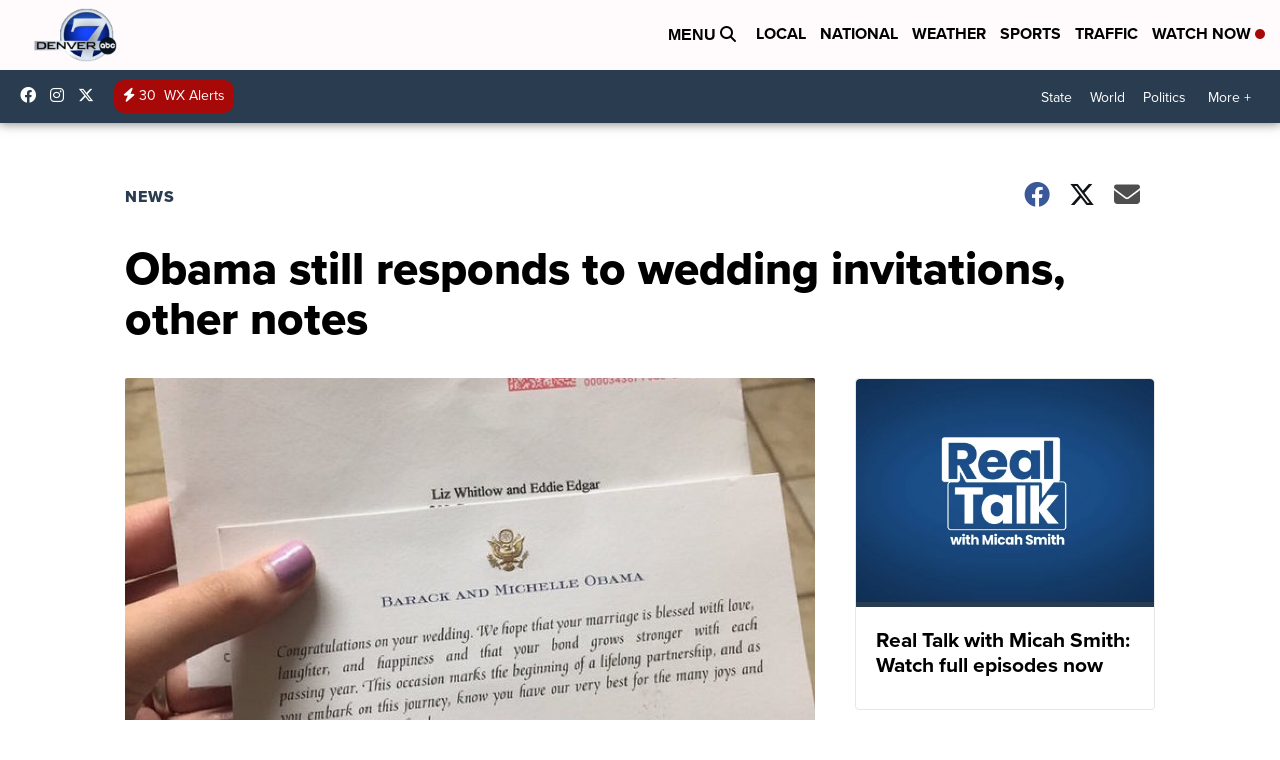

--- FILE ---
content_type: application/javascript; charset=utf-8
request_url: https://fundingchoicesmessages.google.com/f/AGSKWxWXAo64HTg4SQB6ITk-MJNbPqj_dCo3HKlc65mGGoMfZuLTaPK1xE2KVQGjtwsjREgfZd_5VEgNCm99Da6Kn4MVHAEZgc1DR12nwVobgi63UBya9hfWehAQXDeutwBJRZyBNheoTfF3tPj7xu1OssCqGU2yOboJIZvNDblrUaAyg78jRfc0xScSygdM/__doubleclick./ad_serve./affiliate_show_iframe./adcircle.-ad-pixel-
body_size: -1288
content:
window['16c6d056-c29e-4ce7-8f3b-13eacaa7f92f'] = true;